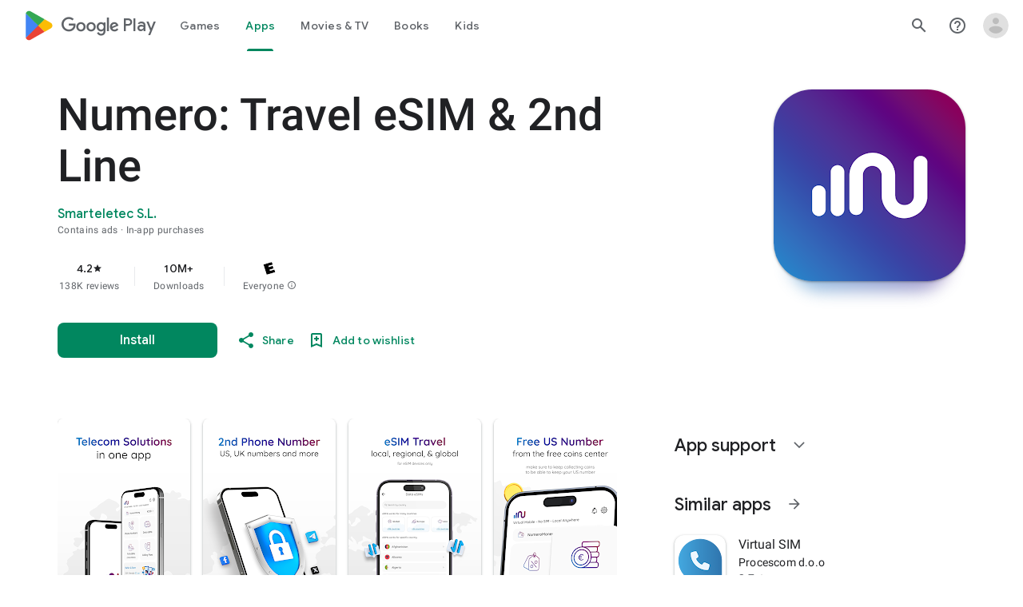

--- FILE ---
content_type: text/plain; charset=utf-8
request_url: https://play.google.com/play/log?format=json&authuser&proto_v2=true
body_size: -435
content:
["900000","1768739378750"]